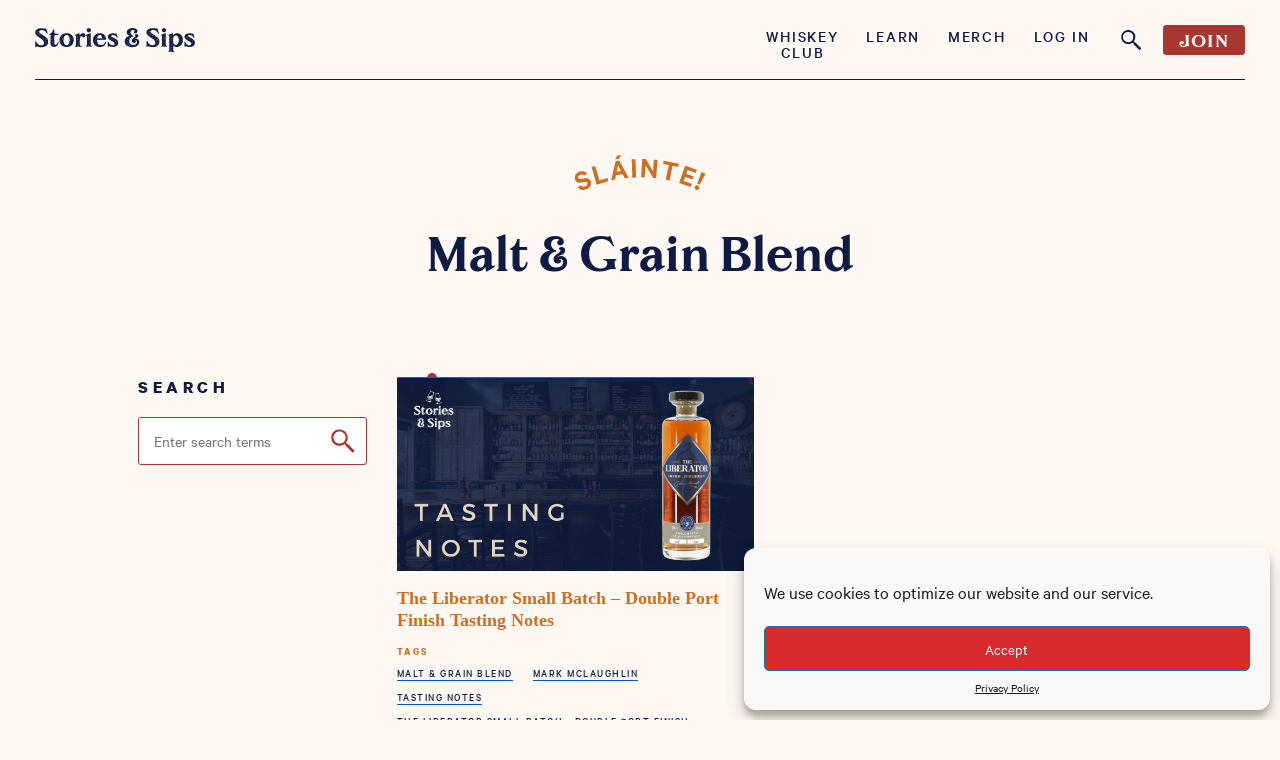

--- FILE ---
content_type: text/css
request_url: https://storiesandsips.com/wp-content/themes/storiesandsips/style.css
body_size: 16103
content:
/*!
Theme Name: Stories & Sips 2020
Theme URI: https://storiesandsips.com
Version: 1.0
*/#obfuscator{pointer-events:none}.thumbnail--promo img,.thumbnail--join img{transition:opacity .25s ease-in-out}*,*::before,*::after{box-sizing:border-box}html{font-family:sans-serif;line-height:1.15;-webkit-text-size-adjust:100%;-ms-text-size-adjust:100%;-ms-overflow-style:scrollbar;-webkit-tap-highlight-color:rgba(0,0,0,0)}@-ms-viewport{width:device-width}article,aside,figcaption,figure,footer,header,hgroup,main,nav,section{display:block}body{margin:0;font-family:-apple-system,BlinkMacSystemFont,"Segoe UI",Roboto,"Helvetica Neue",Arial,sans-serif,"Apple Color Emoji","Segoe UI Emoji","Segoe UI Symbol","Noto Color Emoji";font-size:1rem;font-weight:400;line-height:1.5;color:#212529;text-align:left;background-color:#fff}[tabindex="-1"]:focus{outline:0 !important}hr{box-sizing:content-box;height:0;overflow:visible}h1,h2,h3,h4,h5,h6{margin-top:0;margin-bottom:.5rem}p{margin-top:0;margin-bottom:1rem}abbr[title],abbr[data-original-title]{text-decoration:underline;-webkit-text-decoration:underline dotted;text-decoration:underline dotted;cursor:help;border-bottom:0}address{margin-bottom:1rem;font-style:normal;line-height:inherit}ol,ul,dl{margin-top:0;margin-bottom:1rem}ol ol,ul ul,ol ul,ul ol{margin-bottom:0}dt{font-weight:700}dd{margin-bottom:.5rem;margin-left:0}blockquote{margin:0 0 1rem}dfn{font-style:italic}b,strong{font-weight:bolder}small{font-size:80%}sub,sup{position:relative;font-size:75%;line-height:0;vertical-align:baseline}sub{bottom:-0.25em}sup{top:-0.5em}a{color:#007bff;text-decoration:none;background-color:transparent;-webkit-text-decoration-skip:objects}a:hover{color:#0056b3;text-decoration:underline}a:not([href]):not([tabindex]){color:inherit;text-decoration:none}a:not([href]):not([tabindex]):hover,a:not([href]):not([tabindex]):focus{color:inherit;text-decoration:none}a:not([href]):not([tabindex]):focus{outline:0}pre,code,kbd,samp{font-family:SFMono-Regular,Menlo,Monaco,Consolas,"Liberation Mono","Courier New",monospace;font-size:1em}pre{margin-top:0;margin-bottom:1rem;overflow:auto;-ms-overflow-style:scrollbar}figure{margin:0 0 1rem}img{vertical-align:middle;border-style:none}svg{overflow:hidden;vertical-align:middle}table{border-collapse:collapse}caption{padding-top:.75rem;padding-bottom:.75rem;color:#6c757d;text-align:left;caption-side:bottom}th{text-align:inherit}label{display:inline-block;margin-bottom:.5rem}button{border-radius:0}button:focus{outline:1px dotted;outline:5px auto -webkit-focus-ring-color}input,button,select,optgroup,textarea{margin:0;font-family:inherit;font-size:inherit;line-height:inherit}button,input{overflow:visible}button,select{text-transform:none}button,html [type=button],[type=reset],[type=submit]{-webkit-appearance:button}button::-moz-focus-inner,[type=button]::-moz-focus-inner,[type=reset]::-moz-focus-inner,[type=submit]::-moz-focus-inner{padding:0;border-style:none}input[type=radio],input[type=checkbox]{box-sizing:border-box;padding:0}input[type=date],input[type=time],input[type=datetime-local],input[type=month]{-webkit-appearance:listbox}textarea{overflow:auto;resize:vertical}fieldset{min-width:0;padding:0;margin:0;border:0}legend{display:block;width:100%;max-width:100%;padding:0;margin-bottom:.5rem;font-size:1.5rem;line-height:inherit;color:inherit;white-space:normal}progress{vertical-align:baseline}[type=number]::-webkit-inner-spin-button,[type=number]::-webkit-outer-spin-button{height:auto}[type=search]{outline-offset:-2px;-webkit-appearance:none}[type=search]::-webkit-search-cancel-button,[type=search]::-webkit-search-decoration{-webkit-appearance:none}::-webkit-file-upload-button{font:inherit;-webkit-appearance:button}output{display:inline-block}summary{display:list-item;cursor:pointer}template{display:none}[hidden]{display:none !important}@-ms-viewport{width:device-width}html{box-sizing:border-box;-ms-overflow-style:scrollbar}*,*::before,*::after{box-sizing:inherit}.container{width:100%;padding-right:15px;padding-left:15px;margin-right:auto;margin-left:auto}@media(min-width: 576px){.container{max-width:540px}}@media(min-width: 768px){.container{max-width:720px}}@media(min-width: 992px){.container{max-width:960px}}@media(min-width: 1200px){.container{max-width:1140px}}.container-fluid{width:100%;padding-right:15px;padding-left:15px;margin-right:auto;margin-left:auto}.row{display:-ms-flexbox;display:flex;-ms-flex-wrap:wrap;flex-wrap:wrap;margin-right:-15px;margin-left:-15px}.no-gutters{margin-right:0;margin-left:0}.no-gutters>.col,.no-gutters>[class*=col-]{padding-right:0;padding-left:0}.col-1,.col-2,.col-3,.col-4,.col-5,.col-6,.col-7,.col-8,.col-9,.col-10,.col-11,.col-12,.col,.col-auto,.col-sm-1,.col-sm-2,.col-sm-3,.col-sm-4,.col-sm-5,.col-sm-6,.col-sm-7,.col-sm-8,.col-sm-9,.col-sm-10,.col-sm-11,.col-sm-12,.col-sm,.col-sm-auto,.col-md-1,.col-md-2,.col-md-3,.col-md-4,.col-md-5,.col-md-6,.col-md-7,.col-md-8,.col-md-9,.col-md-10,.col-md-11,.col-md-12,.col-md,.col-md-auto,.col-lg-1,.col-lg-2,.col-lg-3,.col-lg-4,.col-lg-5,.col-lg-6,.col-lg-7,.col-lg-8,.col-lg-9,.col-lg-10,.col-lg-11,.col-lg-12,.col-lg,.col-lg-auto,.col-xl-1,.col-xl-2,.col-xl-3,.col-xl-4,.col-xl-5,.col-xl-6,.col-xl-7,.col-xl-8,.col-xl-9,.col-xl-10,.col-xl-11,.col-xl-12,.col-xl,.col-xl-auto{position:relative;width:100%;min-height:1px;padding-right:15px;padding-left:15px}.col{-ms-flex-preferred-size:0;flex-basis:0;-ms-flex-positive:1;flex-grow:1;max-width:100%}.col-auto{-ms-flex:0 0 auto;flex:0 0 auto;width:auto;max-width:none}.col-1{-ms-flex:0 0 8.333333%;flex:0 0 8.333333%;max-width:8.333333%}.col-2{-ms-flex:0 0 16.666667%;flex:0 0 16.666667%;max-width:16.666667%}.col-3{-ms-flex:0 0 25%;flex:0 0 25%;max-width:25%}.col-4{-ms-flex:0 0 33.333333%;flex:0 0 33.333333%;max-width:33.333333%}.col-5{-ms-flex:0 0 41.666667%;flex:0 0 41.666667%;max-width:41.666667%}.col-6{-ms-flex:0 0 50%;flex:0 0 50%;max-width:50%}.col-7{-ms-flex:0 0 58.333333%;flex:0 0 58.333333%;max-width:58.333333%}.col-8{-ms-flex:0 0 66.666667%;flex:0 0 66.666667%;max-width:66.666667%}.col-9{-ms-flex:0 0 75%;flex:0 0 75%;max-width:75%}.col-10{-ms-flex:0 0 83.333333%;flex:0 0 83.333333%;max-width:83.333333%}.col-11{-ms-flex:0 0 91.666667%;flex:0 0 91.666667%;max-width:91.666667%}.col-12{-ms-flex:0 0 100%;flex:0 0 100%;max-width:100%}.order-first{-ms-flex-order:-1;order:-1}.order-last{-ms-flex-order:13;order:13}.order-0{-ms-flex-order:0;order:0}.order-1{-ms-flex-order:1;order:1}.order-2{-ms-flex-order:2;order:2}.order-3{-ms-flex-order:3;order:3}.order-4{-ms-flex-order:4;order:4}.order-5{-ms-flex-order:5;order:5}.order-6{-ms-flex-order:6;order:6}.order-7{-ms-flex-order:7;order:7}.order-8{-ms-flex-order:8;order:8}.order-9{-ms-flex-order:9;order:9}.order-10{-ms-flex-order:10;order:10}.order-11{-ms-flex-order:11;order:11}.order-12{-ms-flex-order:12;order:12}.offset-1{margin-left:8.333333%}.offset-2{margin-left:16.666667%}.offset-3{margin-left:25%}.offset-4{margin-left:33.333333%}.offset-5{margin-left:41.666667%}.offset-6{margin-left:50%}.offset-7{margin-left:58.333333%}.offset-8{margin-left:66.666667%}.offset-9{margin-left:75%}.offset-10{margin-left:83.333333%}.offset-11{margin-left:91.666667%}@media(min-width: 576px){.col-sm{-ms-flex-preferred-size:0;flex-basis:0;-ms-flex-positive:1;flex-grow:1;max-width:100%}.col-sm-auto{-ms-flex:0 0 auto;flex:0 0 auto;width:auto;max-width:none}.col-sm-1{-ms-flex:0 0 8.333333%;flex:0 0 8.333333%;max-width:8.333333%}.col-sm-2{-ms-flex:0 0 16.666667%;flex:0 0 16.666667%;max-width:16.666667%}.col-sm-3{-ms-flex:0 0 25%;flex:0 0 25%;max-width:25%}.col-sm-4{-ms-flex:0 0 33.333333%;flex:0 0 33.333333%;max-width:33.333333%}.col-sm-5{-ms-flex:0 0 41.666667%;flex:0 0 41.666667%;max-width:41.666667%}.col-sm-6{-ms-flex:0 0 50%;flex:0 0 50%;max-width:50%}.col-sm-7{-ms-flex:0 0 58.333333%;flex:0 0 58.333333%;max-width:58.333333%}.col-sm-8{-ms-flex:0 0 66.666667%;flex:0 0 66.666667%;max-width:66.666667%}.col-sm-9{-ms-flex:0 0 75%;flex:0 0 75%;max-width:75%}.col-sm-10{-ms-flex:0 0 83.333333%;flex:0 0 83.333333%;max-width:83.333333%}.col-sm-11{-ms-flex:0 0 91.666667%;flex:0 0 91.666667%;max-width:91.666667%}.col-sm-12{-ms-flex:0 0 100%;flex:0 0 100%;max-width:100%}.order-sm-first{-ms-flex-order:-1;order:-1}.order-sm-last{-ms-flex-order:13;order:13}.order-sm-0{-ms-flex-order:0;order:0}.order-sm-1{-ms-flex-order:1;order:1}.order-sm-2{-ms-flex-order:2;order:2}.order-sm-3{-ms-flex-order:3;order:3}.order-sm-4{-ms-flex-order:4;order:4}.order-sm-5{-ms-flex-order:5;order:5}.order-sm-6{-ms-flex-order:6;order:6}.order-sm-7{-ms-flex-order:7;order:7}.order-sm-8{-ms-flex-order:8;order:8}.order-sm-9{-ms-flex-order:9;order:9}.order-sm-10{-ms-flex-order:10;order:10}.order-sm-11{-ms-flex-order:11;order:11}.order-sm-12{-ms-flex-order:12;order:12}.offset-sm-0{margin-left:0}.offset-sm-1{margin-left:8.333333%}.offset-sm-2{margin-left:16.666667%}.offset-sm-3{margin-left:25%}.offset-sm-4{margin-left:33.333333%}.offset-sm-5{margin-left:41.666667%}.offset-sm-6{margin-left:50%}.offset-sm-7{margin-left:58.333333%}.offset-sm-8{margin-left:66.666667%}.offset-sm-9{margin-left:75%}.offset-sm-10{margin-left:83.333333%}.offset-sm-11{margin-left:91.666667%}}@media(min-width: 768px){.col-md{-ms-flex-preferred-size:0;flex-basis:0;-ms-flex-positive:1;flex-grow:1;max-width:100%}.col-md-auto{-ms-flex:0 0 auto;flex:0 0 auto;width:auto;max-width:none}.col-md-1{-ms-flex:0 0 8.333333%;flex:0 0 8.333333%;max-width:8.333333%}.col-md-2{-ms-flex:0 0 16.666667%;flex:0 0 16.666667%;max-width:16.666667%}.col-md-3{-ms-flex:0 0 25%;flex:0 0 25%;max-width:25%}.col-md-4{-ms-flex:0 0 33.333333%;flex:0 0 33.333333%;max-width:33.333333%}.col-md-5{-ms-flex:0 0 41.666667%;flex:0 0 41.666667%;max-width:41.666667%}.col-md-6{-ms-flex:0 0 50%;flex:0 0 50%;max-width:50%}.col-md-7{-ms-flex:0 0 58.333333%;flex:0 0 58.333333%;max-width:58.333333%}.col-md-8{-ms-flex:0 0 66.666667%;flex:0 0 66.666667%;max-width:66.666667%}.col-md-9{-ms-flex:0 0 75%;flex:0 0 75%;max-width:75%}.col-md-10{-ms-flex:0 0 83.333333%;flex:0 0 83.333333%;max-width:83.333333%}.col-md-11{-ms-flex:0 0 91.666667%;flex:0 0 91.666667%;max-width:91.666667%}.col-md-12{-ms-flex:0 0 100%;flex:0 0 100%;max-width:100%}.order-md-first{-ms-flex-order:-1;order:-1}.order-md-last{-ms-flex-order:13;order:13}.order-md-0{-ms-flex-order:0;order:0}.order-md-1{-ms-flex-order:1;order:1}.order-md-2{-ms-flex-order:2;order:2}.order-md-3{-ms-flex-order:3;order:3}.order-md-4{-ms-flex-order:4;order:4}.order-md-5{-ms-flex-order:5;order:5}.order-md-6{-ms-flex-order:6;order:6}.order-md-7{-ms-flex-order:7;order:7}.order-md-8{-ms-flex-order:8;order:8}.order-md-9{-ms-flex-order:9;order:9}.order-md-10{-ms-flex-order:10;order:10}.order-md-11{-ms-flex-order:11;order:11}.order-md-12{-ms-flex-order:12;order:12}.offset-md-0{margin-left:0}.offset-md-1{margin-left:8.333333%}.offset-md-2{margin-left:16.666667%}.offset-md-3{margin-left:25%}.offset-md-4{margin-left:33.333333%}.offset-md-5{margin-left:41.666667%}.offset-md-6{margin-left:50%}.offset-md-7{margin-left:58.333333%}.offset-md-8{margin-left:66.666667%}.offset-md-9{margin-left:75%}.offset-md-10{margin-left:83.333333%}.offset-md-11{margin-left:91.666667%}}@media(min-width: 992px){.col-lg{-ms-flex-preferred-size:0;flex-basis:0;-ms-flex-positive:1;flex-grow:1;max-width:100%}.col-lg-auto{-ms-flex:0 0 auto;flex:0 0 auto;width:auto;max-width:none}.col-lg-1{-ms-flex:0 0 8.333333%;flex:0 0 8.333333%;max-width:8.333333%}.col-lg-2{-ms-flex:0 0 16.666667%;flex:0 0 16.666667%;max-width:16.666667%}.col-lg-3{-ms-flex:0 0 25%;flex:0 0 25%;max-width:25%}.col-lg-4{-ms-flex:0 0 33.333333%;flex:0 0 33.333333%;max-width:33.333333%}.col-lg-5{-ms-flex:0 0 41.666667%;flex:0 0 41.666667%;max-width:41.666667%}.col-lg-6{-ms-flex:0 0 50%;flex:0 0 50%;max-width:50%}.col-lg-7{-ms-flex:0 0 58.333333%;flex:0 0 58.333333%;max-width:58.333333%}.col-lg-8{-ms-flex:0 0 66.666667%;flex:0 0 66.666667%;max-width:66.666667%}.col-lg-9{-ms-flex:0 0 75%;flex:0 0 75%;max-width:75%}.col-lg-10{-ms-flex:0 0 83.333333%;flex:0 0 83.333333%;max-width:83.333333%}.col-lg-11{-ms-flex:0 0 91.666667%;flex:0 0 91.666667%;max-width:91.666667%}.col-lg-12{-ms-flex:0 0 100%;flex:0 0 100%;max-width:100%}.order-lg-first{-ms-flex-order:-1;order:-1}.order-lg-last{-ms-flex-order:13;order:13}.order-lg-0{-ms-flex-order:0;order:0}.order-lg-1{-ms-flex-order:1;order:1}.order-lg-2{-ms-flex-order:2;order:2}.order-lg-3{-ms-flex-order:3;order:3}.order-lg-4{-ms-flex-order:4;order:4}.order-lg-5{-ms-flex-order:5;order:5}.order-lg-6{-ms-flex-order:6;order:6}.order-lg-7{-ms-flex-order:7;order:7}.order-lg-8{-ms-flex-order:8;order:8}.order-lg-9{-ms-flex-order:9;order:9}.order-lg-10{-ms-flex-order:10;order:10}.order-lg-11{-ms-flex-order:11;order:11}.order-lg-12{-ms-flex-order:12;order:12}.offset-lg-0{margin-left:0}.offset-lg-1{margin-left:8.333333%}.offset-lg-2{margin-left:16.666667%}.offset-lg-3{margin-left:25%}.offset-lg-4{margin-left:33.333333%}.offset-lg-5{margin-left:41.666667%}.offset-lg-6{margin-left:50%}.offset-lg-7{margin-left:58.333333%}.offset-lg-8{margin-left:66.666667%}.offset-lg-9{margin-left:75%}.offset-lg-10{margin-left:83.333333%}.offset-lg-11{margin-left:91.666667%}}@media(min-width: 1200px){.col-xl{-ms-flex-preferred-size:0;flex-basis:0;-ms-flex-positive:1;flex-grow:1;max-width:100%}.col-xl-auto{-ms-flex:0 0 auto;flex:0 0 auto;width:auto;max-width:none}.col-xl-1{-ms-flex:0 0 8.333333%;flex:0 0 8.333333%;max-width:8.333333%}.col-xl-2{-ms-flex:0 0 16.666667%;flex:0 0 16.666667%;max-width:16.666667%}.col-xl-3{-ms-flex:0 0 25%;flex:0 0 25%;max-width:25%}.col-xl-4{-ms-flex:0 0 33.333333%;flex:0 0 33.333333%;max-width:33.333333%}.col-xl-5{-ms-flex:0 0 41.666667%;flex:0 0 41.666667%;max-width:41.666667%}.col-xl-6{-ms-flex:0 0 50%;flex:0 0 50%;max-width:50%}.col-xl-7{-ms-flex:0 0 58.333333%;flex:0 0 58.333333%;max-width:58.333333%}.col-xl-8{-ms-flex:0 0 66.666667%;flex:0 0 66.666667%;max-width:66.666667%}.col-xl-9{-ms-flex:0 0 75%;flex:0 0 75%;max-width:75%}.col-xl-10{-ms-flex:0 0 83.333333%;flex:0 0 83.333333%;max-width:83.333333%}.col-xl-11{-ms-flex:0 0 91.666667%;flex:0 0 91.666667%;max-width:91.666667%}.col-xl-12{-ms-flex:0 0 100%;flex:0 0 100%;max-width:100%}.order-xl-first{-ms-flex-order:-1;order:-1}.order-xl-last{-ms-flex-order:13;order:13}.order-xl-0{-ms-flex-order:0;order:0}.order-xl-1{-ms-flex-order:1;order:1}.order-xl-2{-ms-flex-order:2;order:2}.order-xl-3{-ms-flex-order:3;order:3}.order-xl-4{-ms-flex-order:4;order:4}.order-xl-5{-ms-flex-order:5;order:5}.order-xl-6{-ms-flex-order:6;order:6}.order-xl-7{-ms-flex-order:7;order:7}.order-xl-8{-ms-flex-order:8;order:8}.order-xl-9{-ms-flex-order:9;order:9}.order-xl-10{-ms-flex-order:10;order:10}.order-xl-11{-ms-flex-order:11;order:11}.order-xl-12{-ms-flex-order:12;order:12}.offset-xl-0{margin-left:0}.offset-xl-1{margin-left:8.333333%}.offset-xl-2{margin-left:16.666667%}.offset-xl-3{margin-left:25%}.offset-xl-4{margin-left:33.333333%}.offset-xl-5{margin-left:41.666667%}.offset-xl-6{margin-left:50%}.offset-xl-7{margin-left:58.333333%}.offset-xl-8{margin-left:66.666667%}.offset-xl-9{margin-left:75%}.offset-xl-10{margin-left:83.333333%}.offset-xl-11{margin-left:91.666667%}}.d-none{display:none !important}.d-inline{display:inline !important}.d-inline-block{display:inline-block !important}.d-block{display:block !important}.d-table{display:table !important}.d-table-row{display:table-row !important}.d-table-cell{display:table-cell !important}.d-flex,.upcoming-event,.kicker span{display:-ms-flexbox !important;display:flex !important}.d-inline-flex{display:-ms-inline-flexbox !important;display:inline-flex !important}@media(min-width: 576px){.d-sm-none{display:none !important}.d-sm-inline{display:inline !important}.d-sm-inline-block{display:inline-block !important}.d-sm-block{display:block !important}.d-sm-table{display:table !important}.d-sm-table-row{display:table-row !important}.d-sm-table-cell{display:table-cell !important}.d-sm-flex{display:-ms-flexbox !important;display:flex !important}.d-sm-inline-flex{display:-ms-inline-flexbox !important;display:inline-flex !important}}@media(min-width: 768px){.d-md-none{display:none !important}.d-md-inline{display:inline !important}.d-md-inline-block{display:inline-block !important}.d-md-block{display:block !important}.d-md-table{display:table !important}.d-md-table-row{display:table-row !important}.d-md-table-cell{display:table-cell !important}.d-md-flex{display:-ms-flexbox !important;display:flex !important}.d-md-inline-flex{display:-ms-inline-flexbox !important;display:inline-flex !important}}@media(min-width: 992px){.d-lg-none{display:none !important}.d-lg-inline{display:inline !important}.d-lg-inline-block{display:inline-block !important}.d-lg-block{display:block !important}.d-lg-table{display:table !important}.d-lg-table-row{display:table-row !important}.d-lg-table-cell{display:table-cell !important}.d-lg-flex{display:-ms-flexbox !important;display:flex !important}.d-lg-inline-flex{display:-ms-inline-flexbox !important;display:inline-flex !important}}@media(min-width: 1200px){.d-xl-none{display:none !important}.d-xl-inline{display:inline !important}.d-xl-inline-block{display:inline-block !important}.d-xl-block{display:block !important}.d-xl-table{display:table !important}.d-xl-table-row{display:table-row !important}.d-xl-table-cell{display:table-cell !important}.d-xl-flex{display:-ms-flexbox !important;display:flex !important}.d-xl-inline-flex{display:-ms-inline-flexbox !important;display:inline-flex !important}}@media print{.d-print-none{display:none !important}.d-print-inline{display:inline !important}.d-print-inline-block{display:inline-block !important}.d-print-block{display:block !important}.d-print-table{display:table !important}.d-print-table-row{display:table-row !important}.d-print-table-cell{display:table-cell !important}.d-print-flex{display:-ms-flexbox !important;display:flex !important}.d-print-inline-flex{display:-ms-inline-flexbox !important;display:inline-flex !important}}.flex-row{-ms-flex-direction:row !important;flex-direction:row !important}.flex-column,.upcoming-event{-ms-flex-direction:column !important;flex-direction:column !important}.flex-row-reverse{-ms-flex-direction:row-reverse !important;flex-direction:row-reverse !important}.flex-column-reverse{-ms-flex-direction:column-reverse !important;flex-direction:column-reverse !important}.flex-wrap{-ms-flex-wrap:wrap !important;flex-wrap:wrap !important}.flex-nowrap{-ms-flex-wrap:nowrap !important;flex-wrap:nowrap !important}.flex-wrap-reverse{-ms-flex-wrap:wrap-reverse !important;flex-wrap:wrap-reverse !important}.flex-fill{-ms-flex:1 1 auto !important;flex:1 1 auto !important}.flex-grow-0{-ms-flex-positive:0 !important;flex-grow:0 !important}.flex-grow-1{-ms-flex-positive:1 !important;flex-grow:1 !important}.flex-shrink-0{-ms-flex-negative:0 !important;flex-shrink:0 !important}.flex-shrink-1{-ms-flex-negative:1 !important;flex-shrink:1 !important}.justify-content-start{-ms-flex-pack:start !important;justify-content:flex-start !important}.justify-content-end{-ms-flex-pack:end !important;justify-content:flex-end !important}.justify-content-center,.kicker span{-ms-flex-pack:center !important;justify-content:center !important}.justify-content-between{-ms-flex-pack:justify !important;justify-content:space-between !important}.justify-content-around{-ms-flex-pack:distribute !important;justify-content:space-around !important}.align-items-start{-ms-flex-align:start !important;align-items:flex-start !important}.align-items-end{-ms-flex-align:end !important;align-items:flex-end !important}.align-items-center{-ms-flex-align:center !important;align-items:center !important}.align-items-baseline{-ms-flex-align:baseline !important;align-items:baseline !important}.align-items-stretch,.upcoming-event{-ms-flex-align:stretch !important;align-items:stretch !important}.align-content-start{-ms-flex-line-pack:start !important;align-content:flex-start !important}.align-content-end{-ms-flex-line-pack:end !important;align-content:flex-end !important}.align-content-center{-ms-flex-line-pack:center !important;align-content:center !important}.align-content-between{-ms-flex-line-pack:justify !important;align-content:space-between !important}.align-content-around{-ms-flex-line-pack:distribute !important;align-content:space-around !important}.align-content-stretch{-ms-flex-line-pack:stretch !important;align-content:stretch !important}.align-self-auto{-ms-flex-item-align:auto !important;align-self:auto !important}.align-self-start{-ms-flex-item-align:start !important;align-self:flex-start !important}.align-self-end{-ms-flex-item-align:end !important;align-self:flex-end !important}.align-self-center{-ms-flex-item-align:center !important;align-self:center !important}.align-self-baseline{-ms-flex-item-align:baseline !important;align-self:baseline !important}.align-self-stretch{-ms-flex-item-align:stretch !important;align-self:stretch !important}@media(min-width: 576px){.flex-sm-row{-ms-flex-direction:row !important;flex-direction:row !important}.flex-sm-column{-ms-flex-direction:column !important;flex-direction:column !important}.flex-sm-row-reverse{-ms-flex-direction:row-reverse !important;flex-direction:row-reverse !important}.flex-sm-column-reverse{-ms-flex-direction:column-reverse !important;flex-direction:column-reverse !important}.flex-sm-wrap{-ms-flex-wrap:wrap !important;flex-wrap:wrap !important}.flex-sm-nowrap{-ms-flex-wrap:nowrap !important;flex-wrap:nowrap !important}.flex-sm-wrap-reverse{-ms-flex-wrap:wrap-reverse !important;flex-wrap:wrap-reverse !important}.flex-sm-fill{-ms-flex:1 1 auto !important;flex:1 1 auto !important}.flex-sm-grow-0{-ms-flex-positive:0 !important;flex-grow:0 !important}.flex-sm-grow-1{-ms-flex-positive:1 !important;flex-grow:1 !important}.flex-sm-shrink-0{-ms-flex-negative:0 !important;flex-shrink:0 !important}.flex-sm-shrink-1{-ms-flex-negative:1 !important;flex-shrink:1 !important}.justify-content-sm-start{-ms-flex-pack:start !important;justify-content:flex-start !important}.justify-content-sm-end{-ms-flex-pack:end !important;justify-content:flex-end !important}.justify-content-sm-center{-ms-flex-pack:center !important;justify-content:center !important}.justify-content-sm-between{-ms-flex-pack:justify !important;justify-content:space-between !important}.justify-content-sm-around{-ms-flex-pack:distribute !important;justify-content:space-around !important}.align-items-sm-start{-ms-flex-align:start !important;align-items:flex-start !important}.align-items-sm-end{-ms-flex-align:end !important;align-items:flex-end !important}.align-items-sm-center{-ms-flex-align:center !important;align-items:center !important}.align-items-sm-baseline{-ms-flex-align:baseline !important;align-items:baseline !important}.align-items-sm-stretch{-ms-flex-align:stretch !important;align-items:stretch !important}.align-content-sm-start{-ms-flex-line-pack:start !important;align-content:flex-start !important}.align-content-sm-end{-ms-flex-line-pack:end !important;align-content:flex-end !important}.align-content-sm-center{-ms-flex-line-pack:center !important;align-content:center !important}.align-content-sm-between{-ms-flex-line-pack:justify !important;align-content:space-between !important}.align-content-sm-around{-ms-flex-line-pack:distribute !important;align-content:space-around !important}.align-content-sm-stretch{-ms-flex-line-pack:stretch !important;align-content:stretch !important}.align-self-sm-auto{-ms-flex-item-align:auto !important;align-self:auto !important}.align-self-sm-start{-ms-flex-item-align:start !important;align-self:flex-start !important}.align-self-sm-end{-ms-flex-item-align:end !important;align-self:flex-end !important}.align-self-sm-center{-ms-flex-item-align:center !important;align-self:center !important}.align-self-sm-baseline{-ms-flex-item-align:baseline !important;align-self:baseline !important}.align-self-sm-stretch{-ms-flex-item-align:stretch !important;align-self:stretch !important}}@media(min-width: 768px){.flex-md-row{-ms-flex-direction:row !important;flex-direction:row !important}.flex-md-column{-ms-flex-direction:column !important;flex-direction:column !important}.flex-md-row-reverse{-ms-flex-direction:row-reverse !important;flex-direction:row-reverse !important}.flex-md-column-reverse{-ms-flex-direction:column-reverse !important;flex-direction:column-reverse !important}.flex-md-wrap{-ms-flex-wrap:wrap !important;flex-wrap:wrap !important}.flex-md-nowrap{-ms-flex-wrap:nowrap !important;flex-wrap:nowrap !important}.flex-md-wrap-reverse{-ms-flex-wrap:wrap-reverse !important;flex-wrap:wrap-reverse !important}.flex-md-fill{-ms-flex:1 1 auto !important;flex:1 1 auto !important}.flex-md-grow-0{-ms-flex-positive:0 !important;flex-grow:0 !important}.flex-md-grow-1{-ms-flex-positive:1 !important;flex-grow:1 !important}.flex-md-shrink-0{-ms-flex-negative:0 !important;flex-shrink:0 !important}.flex-md-shrink-1{-ms-flex-negative:1 !important;flex-shrink:1 !important}.justify-content-md-start{-ms-flex-pack:start !important;justify-content:flex-start !important}.justify-content-md-end{-ms-flex-pack:end !important;justify-content:flex-end !important}.justify-content-md-center{-ms-flex-pack:center !important;justify-content:center !important}.justify-content-md-between{-ms-flex-pack:justify !important;justify-content:space-between !important}.justify-content-md-around{-ms-flex-pack:distribute !important;justify-content:space-around !important}.align-items-md-start{-ms-flex-align:start !important;align-items:flex-start !important}.align-items-md-end{-ms-flex-align:end !important;align-items:flex-end !important}.align-items-md-center{-ms-flex-align:center !important;align-items:center !important}.align-items-md-baseline{-ms-flex-align:baseline !important;align-items:baseline !important}.align-items-md-stretch{-ms-flex-align:stretch !important;align-items:stretch !important}.align-content-md-start{-ms-flex-line-pack:start !important;align-content:flex-start !important}.align-content-md-end{-ms-flex-line-pack:end !important;align-content:flex-end !important}.align-content-md-center{-ms-flex-line-pack:center !important;align-content:center !important}.align-content-md-between{-ms-flex-line-pack:justify !important;align-content:space-between !important}.align-content-md-around{-ms-flex-line-pack:distribute !important;align-content:space-around !important}.align-content-md-stretch{-ms-flex-line-pack:stretch !important;align-content:stretch !important}.align-self-md-auto{-ms-flex-item-align:auto !important;align-self:auto !important}.align-self-md-start{-ms-flex-item-align:start !important;align-self:flex-start !important}.align-self-md-end{-ms-flex-item-align:end !important;align-self:flex-end !important}.align-self-md-center{-ms-flex-item-align:center !important;align-self:center !important}.align-self-md-baseline{-ms-flex-item-align:baseline !important;align-self:baseline !important}.align-self-md-stretch{-ms-flex-item-align:stretch !important;align-self:stretch !important}}@media(min-width: 992px){.flex-lg-row{-ms-flex-direction:row !important;flex-direction:row !important}.flex-lg-column{-ms-flex-direction:column !important;flex-direction:column !important}.flex-lg-row-reverse{-ms-flex-direction:row-reverse !important;flex-direction:row-reverse !important}.flex-lg-column-reverse{-ms-flex-direction:column-reverse !important;flex-direction:column-reverse !important}.flex-lg-wrap{-ms-flex-wrap:wrap !important;flex-wrap:wrap !important}.flex-lg-nowrap{-ms-flex-wrap:nowrap !important;flex-wrap:nowrap !important}.flex-lg-wrap-reverse{-ms-flex-wrap:wrap-reverse !important;flex-wrap:wrap-reverse !important}.flex-lg-fill{-ms-flex:1 1 auto !important;flex:1 1 auto !important}.flex-lg-grow-0{-ms-flex-positive:0 !important;flex-grow:0 !important}.flex-lg-grow-1{-ms-flex-positive:1 !important;flex-grow:1 !important}.flex-lg-shrink-0{-ms-flex-negative:0 !important;flex-shrink:0 !important}.flex-lg-shrink-1{-ms-flex-negative:1 !important;flex-shrink:1 !important}.justify-content-lg-start{-ms-flex-pack:start !important;justify-content:flex-start !important}.justify-content-lg-end{-ms-flex-pack:end !important;justify-content:flex-end !important}.justify-content-lg-center{-ms-flex-pack:center !important;justify-content:center !important}.justify-content-lg-between{-ms-flex-pack:justify !important;justify-content:space-between !important}.justify-content-lg-around{-ms-flex-pack:distribute !important;justify-content:space-around !important}.align-items-lg-start{-ms-flex-align:start !important;align-items:flex-start !important}.align-items-lg-end{-ms-flex-align:end !important;align-items:flex-end !important}.align-items-lg-center{-ms-flex-align:center !important;align-items:center !important}.align-items-lg-baseline{-ms-flex-align:baseline !important;align-items:baseline !important}.align-items-lg-stretch{-ms-flex-align:stretch !important;align-items:stretch !important}.align-content-lg-start{-ms-flex-line-pack:start !important;align-content:flex-start !important}.align-content-lg-end{-ms-flex-line-pack:end !important;align-content:flex-end !important}.align-content-lg-center{-ms-flex-line-pack:center !important;align-content:center !important}.align-content-lg-between{-ms-flex-line-pack:justify !important;align-content:space-between !important}.align-content-lg-around{-ms-flex-line-pack:distribute !important;align-content:space-around !important}.align-content-lg-stretch{-ms-flex-line-pack:stretch !important;align-content:stretch !important}.align-self-lg-auto{-ms-flex-item-align:auto !important;align-self:auto !important}.align-self-lg-start{-ms-flex-item-align:start !important;align-self:flex-start !important}.align-self-lg-end{-ms-flex-item-align:end !important;align-self:flex-end !important}.align-self-lg-center{-ms-flex-item-align:center !important;align-self:center !important}.align-self-lg-baseline{-ms-flex-item-align:baseline !important;align-self:baseline !important}.align-self-lg-stretch{-ms-flex-item-align:stretch !important;align-self:stretch !important}}@media(min-width: 1200px){.flex-xl-row{-ms-flex-direction:row !important;flex-direction:row !important}.flex-xl-column{-ms-flex-direction:column !important;flex-direction:column !important}.flex-xl-row-reverse{-ms-flex-direction:row-reverse !important;flex-direction:row-reverse !important}.flex-xl-column-reverse{-ms-flex-direction:column-reverse !important;flex-direction:column-reverse !important}.flex-xl-wrap{-ms-flex-wrap:wrap !important;flex-wrap:wrap !important}.flex-xl-nowrap{-ms-flex-wrap:nowrap !important;flex-wrap:nowrap !important}.flex-xl-wrap-reverse{-ms-flex-wrap:wrap-reverse !important;flex-wrap:wrap-reverse !important}.flex-xl-fill{-ms-flex:1 1 auto !important;flex:1 1 auto !important}.flex-xl-grow-0{-ms-flex-positive:0 !important;flex-grow:0 !important}.flex-xl-grow-1{-ms-flex-positive:1 !important;flex-grow:1 !important}.flex-xl-shrink-0{-ms-flex-negative:0 !important;flex-shrink:0 !important}.flex-xl-shrink-1{-ms-flex-negative:1 !important;flex-shrink:1 !important}.justify-content-xl-start{-ms-flex-pack:start !important;justify-content:flex-start !important}.justify-content-xl-end{-ms-flex-pack:end !important;justify-content:flex-end !important}.justify-content-xl-center{-ms-flex-pack:center !important;justify-content:center !important}.justify-content-xl-between{-ms-flex-pack:justify !important;justify-content:space-between !important}.justify-content-xl-around{-ms-flex-pack:distribute !important;justify-content:space-around !important}.align-items-xl-start{-ms-flex-align:start !important;align-items:flex-start !important}.align-items-xl-end{-ms-flex-align:end !important;align-items:flex-end !important}.align-items-xl-center{-ms-flex-align:center !important;align-items:center !important}.align-items-xl-baseline{-ms-flex-align:baseline !important;align-items:baseline !important}.align-items-xl-stretch{-ms-flex-align:stretch !important;align-items:stretch !important}.align-content-xl-start{-ms-flex-line-pack:start !important;align-content:flex-start !important}.align-content-xl-end{-ms-flex-line-pack:end !important;align-content:flex-end !important}.align-content-xl-center{-ms-flex-line-pack:center !important;align-content:center !important}.align-content-xl-between{-ms-flex-line-pack:justify !important;align-content:space-between !important}.align-content-xl-around{-ms-flex-line-pack:distribute !important;align-content:space-around !important}.align-content-xl-stretch{-ms-flex-line-pack:stretch !important;align-content:stretch !important}.align-self-xl-auto{-ms-flex-item-align:auto !important;align-self:auto !important}.align-self-xl-start{-ms-flex-item-align:start !important;align-self:flex-start !important}.align-self-xl-end{-ms-flex-item-align:end !important;align-self:flex-end !important}.align-self-xl-center{-ms-flex-item-align:center !important;align-self:center !important}.align-self-xl-baseline{-ms-flex-item-align:baseline !important;align-self:baseline !important}.align-self-xl-stretch{-ms-flex-item-align:stretch !important;align-self:stretch !important}}.d-none{display:none !important}.d-inline{display:inline !important}.d-inline-block{display:inline-block !important}.d-block{display:block !important}.d-table{display:table !important}.d-table-row{display:table-row !important}.d-table-cell{display:table-cell !important}.d-flex,.upcoming-event,.kicker span{display:-ms-flexbox !important;display:flex !important}.d-inline-flex{display:-ms-inline-flexbox !important;display:inline-flex !important}@media(min-width: 576px){.d-sm-none{display:none !important}.d-sm-inline{display:inline !important}.d-sm-inline-block{display:inline-block !important}.d-sm-block{display:block !important}.d-sm-table{display:table !important}.d-sm-table-row{display:table-row !important}.d-sm-table-cell{display:table-cell !important}.d-sm-flex{display:-ms-flexbox !important;display:flex !important}.d-sm-inline-flex{display:-ms-inline-flexbox !important;display:inline-flex !important}}@media(min-width: 768px){.d-md-none{display:none !important}.d-md-inline{display:inline !important}.d-md-inline-block{display:inline-block !important}.d-md-block{display:block !important}.d-md-table{display:table !important}.d-md-table-row{display:table-row !important}.d-md-table-cell{display:table-cell !important}.d-md-flex{display:-ms-flexbox !important;display:flex !important}.d-md-inline-flex{display:-ms-inline-flexbox !important;display:inline-flex !important}}@media(min-width: 992px){.d-lg-none{display:none !important}.d-lg-inline{display:inline !important}.d-lg-inline-block{display:inline-block !important}.d-lg-block{display:block !important}.d-lg-table{display:table !important}.d-lg-table-row{display:table-row !important}.d-lg-table-cell{display:table-cell !important}.d-lg-flex{display:-ms-flexbox !important;display:flex !important}.d-lg-inline-flex{display:-ms-inline-flexbox !important;display:inline-flex !important}}@media(min-width: 1200px){.d-xl-none{display:none !important}.d-xl-inline{display:inline !important}.d-xl-inline-block{display:inline-block !important}.d-xl-block{display:block !important}.d-xl-table{display:table !important}.d-xl-table-row{display:table-row !important}.d-xl-table-cell{display:table-cell !important}.d-xl-flex{display:-ms-flexbox !important;display:flex !important}.d-xl-inline-flex{display:-ms-inline-flexbox !important;display:inline-flex !important}}@media print{.d-print-none{display:none !important}.d-print-inline{display:inline !important}.d-print-inline-block{display:inline-block !important}.d-print-block{display:block !important}.d-print-table{display:table !important}.d-print-table-row{display:table-row !important}.d-print-table-cell{display:table-cell !important}.d-print-flex{display:-ms-flexbox !important;display:flex !important}.d-print-inline-flex{display:-ms-inline-flexbox !important;display:inline-flex !important}}.edit{background-color:#000;background-position:50% 50%;background-repeat:no-repeat;background-size:contain;cursor:pointer;display:block;padding:0;right:0;z-index:99999}.edit:hover{background-color:gray}.edit--home{background-image:url("[data-uri]");height:48px;margin:-72px 0 0 0;position:fixed;top:50%;width:48px}.edit--page{background-image:url("[data-uri]");height:48px;margin:-24px 0 0 0;position:fixed;top:50%;width:48px}.edit--unit{background-image:url("[data-uri]");height:24px;margin:0;position:absolute;top:0;width:24px}#breakpoint{background-color:#000;border-radius:8px 8px 0px 0px;-moz-border-radius:8px 8px 0px 0px;-webkit-border-radius:8px 8px 0px 0px;bottom:0;color:#fff;display:inline-block;font-family:"Andale Mono",AndaleMono,monospace;font-size:12px;letter-spacing:1px;line-height:1;margin-right:-50px;padding:5px;position:fixed;right:50%;text-align:center;width:100px;z-index:99999}.template{border-radius:0px 8px 0px 0px;-moz-border-radius:0px 8px 0px 0px;-webkit-border-radius:0px 8px 0px 0px;bottom:0;color:#fff;display:inline-block;font-family:"Andale Mono",AndaleMono,monospace;font-size:12px;letter-spacing:1px;line-height:1;padding:4px 8px;left:0;text-align:center;text-transform:uppercase;width:auto;z-index:9999}.template--page{background-color:#000;position:fixed}.template--unit{background:rgba(0,0,0,.6);border-radius:0px 0px 8px 0px;-moz-border-radius:0px 0px 8px 0px;-webkit-border-radius:0px 0px 8px 0px;bottom:auto;position:absolute;top:0}#debug{background-color:#eee;color:#0f1b42;font-size:14px;padding:30px;white-space:pre-wrap}#debug span{font-weight:bold}@font-face{font-family:"brick-text-black-pro";src:url("./fonts/brick-text-black-pro.eot");src:url("./fonts/brick-text-black-pro.eot?#iefix") format("embedded-opentype"),url("./fonts/brick-text-black-pro.woff2") format("woff2"),url("./fonts/brick-text-black-pro.woff") format("woff"),url("./fonts/brick-text-black-pro.ttf") format("truetype");font-weight:normal;font-style:normal}@font-face{font-family:"brick-text-medium-pro";src:url("./fonts/brick-text-medium-pro.eot");src:url("./fonts/brick-text-medium-pro.eot?#iefix") format("embedded-opentype"),url("./fonts/brick-text-medium-pro.woff2") format("woff2"),url("./fonts/brick-text-medium-pro.woff") format("woff"),url("./fonts/brick-text-medium-pro.ttf") format("truetype");font-weight:normal;font-style:normal}@font-face{font-family:"brick-text-regular-pro";src:url("./fonts/brick-text-regular-pro.eot");src:url("./fonts/brick-text-regular-pro.eot?#iefix") format("embedded-opentype"),url("./fonts/brick-text-regular-pro.woff2") format("woff2"),url("./fonts/brick-text-regular-pro.woff") format("woff"),url("./fonts/brick-text-regular-pro.ttf") format("truetype");font-weight:normal;font-style:normal}@font-face{font-family:"calibre-web-bold";src:url("./fonts/calibre-web-bold.eot");src:url("./fonts/calibre-web-bold.eot?#iefix") format("embedded-opentype"),url("./fonts/calibre-web-bold.woff2") format("woff2"),url("./fonts/calibre-web-bold.woff") format("woff");font-weight:normal;font-style:normal}@font-face{font-family:"calibre-web-medium";src:url("./fonts/calibre-web-medium.eot");src:url("./fonts/calibre-web-medium.eot?#iefix") format("embedded-opentype"),url("./fonts/calibre-web-medium.woff2") format("woff2"),url("./fonts/calibre-web-medium.woff") format("woff");font-weight:normal;font-style:normal}@font-face{font-family:"calibre-web-medium-italic";src:url("./fonts/calibre-web-medium-italic.eot");src:url("./fonts/calibre-web-medium-italic.eot?#iefix") format("embedded-opentype"),url("./fonts/calibre-web-medium-italic.woff2") format("woff2"),url("./fonts/calibre-web-medium-italic.woff") format("woff");font-weight:normal;font-style:normal}@font-face{font-family:"calibre-web-regular";src:url("./fonts/calibre-web-regular.eot");src:url("./fonts/calibre-web-regular.eot?#iefix") format("embedded-opentype"),url("./fonts/calibre-web-regular.woff2") format("woff2"),url("./fonts/calibre-web-regular.woff") format("woff");font-weight:normal;font-style:normal}@font-face{font-family:"calibre-web-regular-italic";src:url("./fonts/calibre-web-regular-italic.eot");src:url("./fonts/calibre-web-regular-italic.eot?#iefix") format("embedded-opentype"),url("./fonts/calibre-web-regular-italic.woff2") format("woff2"),url("./fonts/calibre-web-regular-italic.woff") format("woff");font-weight:normal;font-style:normal}.screen-reader-text{border:0;clip:rect(1px, 1px, 1px, 1px);clip-path:inset(50%);height:1px;margin:-1px;overflow:hidden;padding:0;position:absolute;width:1px;word-wrap:normal !important}.screen-reader-text:focus{background-color:#eee;clip:auto !important;clip-path:none;color:#444;display:block;font-size:1em;height:auto;left:5px;line-height:normal;padding:15px 23px 14px;text-decoration:none;top:5px;width:auto;z-index:100000}#nav{display:none}@media(min-width: 992px){#nav{display:block !important}}#header .menu-primary-container{margin:0;padding:0;width:100%;z-index:100}#header .primary-menu{margin:0;padding:0;width:100%}#header .primary-menu ul{display:block;list-style-type:none;margin:0;padding:0;position:relative;width:100%}#header .primary-menu li{display:inline-block;margin:0;padding:0;position:relative}#header .primary-menu li a{font-family:"calibre-web-medium";font-weight:normal;font-style:normal;align-items:center;background-color:#fdf8f3;display:flex;font-size:1rem;height:40px;justify-content:center;letter-spacing:1.71px;line-height:1;margin:0;padding:0 12px;position:relative;text-align:center;text-transform:uppercase}#header .primary-menu li a:link,#header .primary-menu li a:visited,#header .primary-menu li a:focus{color:#0f1b42;text-decoration:none}#header .primary-menu li a:hover,#header .primary-menu li a:active{color:#a83731;text-decoration:none}#header .primary-menu li ul{background-color:#fdf8f3;border-top:1px solid #0f1b42;display:none;left:50%;position:absolute;top:40px;transform:translate(-50%);width:200px}#header .primary-menu li:hover ul{display:block}#header .primary-menu li li{border-bottom:1px solid #0f1b42;border-left:1px solid #0f1b42;border-right:1px solid #0f1b42;display:block;margin:0;padding:0;position:relative}#header .primary-menu li li a{font-family:"calibre-web-medium";font-weight:normal;font-style:normal;align-items:center;background-color:#fdf8f3;display:flex;font-size:1rem;height:auto;justify-content:center;letter-spacing:1.71px;line-height:1;margin:0;min-height:40px;padding:5px 15px;position:relative;text-align:center;text-transform:uppercase}#header .primary-menu li.current-menu-ancestor>a,#header .primary-menu li.current-menu-item>a{color:#a83731}html{-webkit-font-smoothing:antialiased;margin:0;padding:0;position:relative}body{font-family:"calibre-web-regular";font-weight:normal;font-style:normal;background-color:#fdf8f3;color:#0f1b42;line-height:1.2}body.no-scroll{overflow-y:hidden;width:100%;height:100%}main{padding:0}a:link,a:visited,a:focus{color:#ca6f24;text-decoration:underline}a:hover,a:active{color:#0058b5;text-decoration:underline}.body,.textwidget{font-size:18px;font-size:1.125rem}h1,h2,h3,h4,h5,h6,.h1,.h2,.h3,.h4,.h5,.h6{margin:0;position:relative}h1{font-family:"brick-text-medium-pro";font-weight:normal;font-style:normal;font-size:48px;font-size:3rem;line-height:1.15}h2,.h2{font-family:"brick-text-medium-pro";font-weight:normal;font-style:normal;font-size:26px;font-size:1.625rem;line-height:1.15;margin-bottom:.8em}h3{font-family:"brick-text-medium-pro";font-weight:normal;font-style:normal;font-size:21px;font-size:1.3125rem;line-height:1.15;margin-bottom:1rem}@media(min-width: 768px){h3{font-size:26px;font-size:1.625rem}}h4{font-family:"calibre-web-bold";font-weight:normal;font-style:normal;font-size:16px;font-size:1rem;letter-spacing:4.5px;line-height:1.15;margin-bottom:1.25rem;text-transform:uppercase}@media(min-width: 768px){h4{font-size:18px;font-size:1.125rem}}p{font-size:18px;font-size:1.125rem;margin:0 0 1em}p:last-child{margin-bottom:0}iframe{border:none !important;margin:0 auto 30px auto;max-width:100%}.body img,.post__content img{height:auto;margin:0 auto 30px auto;max-width:100%}.img-fluid{height:auto;max-width:100%}.thumbnail{margin:0 auto;position:relative}.thumbnail img{position:relative}.thumbnail--circle img{border-radius:50%}figure{margin-bottom:30px}figure img{height:auto;margin:0 auto;max-width:100%}figure figcaption{color:#ca6f24;font-family:"calibre-web-medium";font-weight:normal;font-style:normal;font-size:14px;font-size:.875rem}figure img+figcaption{margin-top:15px}.hero{margin-bottom:40px}#page{display:block;position:relative}section.page,section.http404{padding:70px 0}@media(min-width: 576px){section.page,section.http404{padding:100px 0}}.constrain{margin:0 auto;max-width:1240px;padding:0 20px;width:100%}@media(min-width: 768px){.constrain{padding:0}}.ornament{margin-bottom:36px;text-align:center}.ornament img{margin:0 auto}.kicker{font-family:"calibre-web-bold";font-weight:normal;font-style:normal;color:#a83731;display:block;font-size:1rem;letter-spacing:4px;margin-bottom:30px;position:relative;text-align:center;text-transform:uppercase}.kicker::after{background-color:#a83731;bottom:35px;content:"";height:1px;left:0;position:absolute;right:0}.kicker span{border-radius:50%;border:1px solid #a83731;height:110px;margin:0 0 0 15px;padding-top:25px;width:110px}.kicker--center span{margin:0 auto}.deck{font-family:"calibre-web-medium";font-weight:normal;font-style:normal;font-size:18px;font-size:1.125rem;color:#ca6f24;line-height:1.2;margin-bottom:30px}.excerpt{font-family:"calibre-web-regular";font-weight:normal;font-style:normal;font-size:18px;font-size:1.125rem;color:#ca6f24;line-height:1.2;margin-bottom:30px}.abstract{font-size:18px;font-size:1.125rem;color:#ca6f24;line-height:1.2}.type{font-family:"calibre-web-medium";font-weight:normal;font-style:normal;font-size:10px;font-size:.625rem;color:#0f1b42;letter-spacing:1.5px;line-height:1;margin-bottom:30px;position:relative;text-transform:uppercase}.type span{border-bottom:1px solid #0058b5;display:inline-block;padding-bottom:5px;text-decoration:none}.date{font-family:"calibre-web-medium";font-weight:normal;font-style:normal;font-size:10px;font-size:.625rem;color:#ca6f24;letter-spacing:1.5px;line-height:1;margin-bottom:12px;position:relative;text-transform:uppercase}.date--post{color:#0f1b42;margin-bottom:0}.date--post span{border-bottom:1px solid #0058b5;display:inline-block;padding-bottom:5px}.continue{font-family:"calibre-web-medium";font-weight:normal;font-style:normal;font-size:10px;font-size:.625rem;letter-spacing:1.5px;line-height:1;position:relative;text-transform:uppercase}.continue ul{list-style-type:none;margin:0;padding:0}.continue li{display:inline-block;margin:0 30px 0 0;padding:0}.continue a{border-bottom-style:solid;border-bottom-width:1px;display:block;outline:none;padding-bottom:3px;text-decoration:none}.continue a:link,.continue a:visited,.continue a:focus{border-bottom-color:#a83731;color:#a83731}.continue a:hover,.continue a:active{border-bottom-color:#0058b5;color:#0058b5}#header{padding:0 20px;position:relative}.header__inner{border-bottom:1px solid #0f1b42;height:80px}#header__logo{height:auto;width:160px}#search{background-image:url("[data-uri]");background-position:50% 50%;background-repeat:no-repeat;cursor:pointer;display:none;height:46px;margin-right:15px;width:46px}@media(min-width: 992px){#search{display:block !important}}#toggle{background-image:url("[data-uri]");background-position:50% 50%;background-repeat:no-repeat;cursor:pointer;display:block;height:46px;width:46px}#toggle.close{background-image:url("[data-uri]")}@media(min-width: 992px){#toggle{display:none !important}}#obfuscator{background-color:rgba(0,0,0,.5);height:100%;left:0;opacity:0;position:absolute;top:0;transition-duration:.25s;transition-property:opacity;transition-timing-function:cubic-bezier(0.4, 0, 0.2, 1);visibility:hidden;width:100%;z-index:9997}#obfuscator.is-visible{opacity:1;pointer-events:auto;visibility:visible}#menu__logo{height:auto;margin:0 auto 30px auto;max-width:170px}#menu{background-color:#0f1b42;bottom:0;color:#ca6f24;display:block;left:-75vw;line-height:1;opacity:0;overflow-x:hidden;overflow-y:scroll;padding:35px 40px;position:fixed;right:auto;top:0;transition:left .5s,opacity .5s;width:75vw;z-index:9999}#menu.open{left:0;opacity:1}@media(min-width: 992px){#menu{display:none !important}}#menu .search-form{margin-bottom:25px}#menu .search-form h4{display:none}#menu .mobile-menu{border-top:1px solid #0058b5;margin:0 0 35px;padding:0;width:100%}#menu .mobile-menu ul{border:none;display:block;list-style-type:none;margin:0 0 30px;padding:0;position:relative;width:100%}#menu .mobile-menu li{border-bottom:1px solid #0058b5;display:block;margin:0;padding:0;position:relative}#menu .mobile-menu li a{font-family:"calibre-web-medium";font-weight:normal;font-style:normal;font-size:16px;font-size:1rem;display:block;letter-spacing:1.71px;line-height:1;outline:none;padding:20px 0;text-align:left;text-decoration:none;text-transform:uppercase}#menu .mobile-menu li a:link,#menu .mobile-menu li a:visited,#menu .mobile-menu li a:focus{color:#ca6f24;text-decoration:none}#menu .mobile-menu li a:hover,#menu .mobile-menu li a:active{color:#fdf8f3;text-decoration:none}#menu .mobile-menu li ul{display:none;position:relative}#menu .mobile-menu li.has-submenu>a{background-image:url("[data-uri]");background-position:right center;background-repeat:no-repeat;background-size:24px}#menu .mobile-menu li.has-submenu>a.is-open{background-image:url("[data-uri]");background-position:right center;background-repeat:no-repeat;background-size:24px}#menu .mobile-menu li ul.sub-menu-open{display:block}#menu .mobile-menu li li{border:none;display:block;margin:0;padding:0;position:relative}#menu .mobile-menu li li a{font-family:"calibre-web-medium";font-weight:normal;font-style:normal;font-size:1rem;letter-spacing:1.71px;line-height:1.2;margin:0;padding:10px 0 10px 20px;position:relative;text-transform:uppercase}#menu .mobile-menu li.current-menu-ancestor>a,#menu .mobile-menu li.current-menu-item>a{color:#fdf8f3}#footer{background-color:#ca6f24;color:#fdf8f3;padding:85px 0 45px 0;position:relative;text-align:center}.footer__logo{height:auto;margin:0 auto 45px auto;max-width:232px;width:100%}.footer__sitemap{margin:0 0 45px}.footer__sitemap ul{list-style-type:none;margin:0;padding:0}.footer__sitemap li{border-right:2px solid #a83731;display:inline-block;margin:0;padding:0 25px}.footer__sitemap li:last-child{border-right:none}.footer__sitemap a{font-family:"calibre-web-bold";font-weight:normal;font-style:normal;letter-spacing:4.96px;text-transform:uppercase}.footer__sitemap a:link,.footer__sitemap a:visited,.footer__sitemap a:focus{color:#fdf8f3;text-decoration:none}.footer__sitemap a:hover,.footer__sitemap a:active{color:#0f1b42;text-decoration:none}.footer__social{margin-bottom:25px;position:relative;text-align:center}.footer__copyright{font-size:10px;font-size:.625rem}.buttons{position:relative}.buttons ul{list-style-type:none;margin:0;padding:0}.buttons li{display:inline-block;margin:0 20px;padding:0}.buttons a{font-family:"brick-text-medium-pro";font-weight:normal;font-style:normal;font-size:21px;font-size:1.3125rem;align-items:center;border-radius:3px;border:1px solid #a83731;display:flex;height:45px;justify-content:center;letter-spacing:2.25px;padding:0 25px;text-transform:uppercase}.buttons a:link,.buttons a:visited,.buttons a:focus{color:#a83731;text-decoration:none}.buttons a:hover,.buttons a:active{color:#a83731;text-decoration:none}.buttons{position:relative}.buttons .button{display:inline-block;margin:0 20px 20px 0}.buttons--center{text-align:center}.buttons--center .button{display:inline-block;margin:0 20px 20px 20px}.body+.buttons{margin-top:2rem}.button{display:block;position:relative}.button a{font-family:"brick-text-medium-pro";font-weight:normal;font-style:normal;font-size:12px;font-size:.75rem;align-items:center;border-radius:3px;border:1px solid #a83731;display:inline-flex;height:30px;justify-content:center;letter-spacing:1.29px;line-height:1;padding:0 15px;text-align:center;text-decoration:none;text-transform:uppercase}.button a:link,.button a:visited,.button a:focus{background-color:#a83731;color:#fdf8f3;text-decoration:none}.button a:hover,.button a:active{background-color:transparent;color:#a83731;text-decoration:none}.button--large a{font-size:21px;font-size:1.3125rem;height:45px;letter-spacing:2.25px;padding:0 30px}.button--large a:link,.button--large a:visited,.button--large a:focus{background-color:transparent;color:#a83731;text-decoration:none}.button--large a:hover,.button--large a:active{background-color:#a83731;color:#fdf8f3;text-decoration:none}.button--menu a,.button--header a{font-size:18px;font-size:1.125rem}.button--menu a{width:100%}.button--header{display:none}@media(min-width: 992px){.button--header{display:inline-flex !important}}#cta{background-color:#0f1b42;color:#fdf8f3;padding:85px 0;position:relative;text-align:center}#cta h2{font-family:"brick-text-regular-pro";font-weight:normal;font-style:normal;font-size:36px;font-size:2.25rem;color:#fdf8f3;margin-bottom:60px}.cta__heading{font-family:"calibre-web-bold";font-weight:normal;font-style:normal;font-size:18px;font-size:1.125rem;color:#fdf8f3;letter-spacing:4.96px;margin-bottom:15px;text-transform:uppercase}.cta__deck{font-family:"calibre-web-medium";font-weight:normal;font-style:normal;font-size:18px;font-size:1.125rem;color:#ca6f24;margin-bottom:3em}aside.distillery__related{margin-bottom:70px}aside.distillery__related a:link,aside.distillery__related a:visited,aside.distillery__related a:focus{color:#ca6f24;text-decoration:none}aside.distillery__related a:hover,aside.distillery__related a:active{color:#ca6f24;text-decoration:none}.related__item{border-top:1px solid #a83731;padding-bottom:50px;position:relative}.related__item::before{background-image:url("[data-uri]");background-position:50% 50%;background-repeat:no-repeat;content:"";height:5px;left:30px;position:absolute;top:-5px;width:10px}.related__item::after{background-image:url("[data-uri]");background-position:50% 50%;background-repeat:no-repeat;bottom:0;content:"";height:40px;left:30px;position:absolute;width:10px}.related__item .thumbnail--related{padding-bottom:16px}.related__item .thumbnail--related::after{background-image:url("[data-uri]");background-position:50% 50%;background-repeat:no-repeat;bottom:0;content:"";height:16px;left:30px;position:absolute;width:10px}.related__item .item__title{font-family:"calibre-web-medium";font-weight:normal;font-style:normal;font-size:18px;font-size:1.125rem;color:#ca6f24}.related__item:last-child{padding-bottom:0}.related__item:last-child::after{content:none}.extra{margin:75px 0;position:relative;text-align:center}.extra ul{list-style-type:none;margin:0;padding:0;position:relative;width:100%}.extra ul::before{background-color:#0058b5;content:"";height:1px;left:0;position:absolute;right:0;top:0;width:100%}.extra ul::after{background-color:#0058b5;bottom:0;content:"";height:1px;left:0;position:absolute;right:0;width:100%}.extra li{display:block;margin:0;padding:20px 0;position:relative}.extra li::after{background-color:#a83731;bottom:0;content:"";height:2px;left:50%;margin-left:-11px;position:absolute;right:auto;width:22px}.extra li:last-child::after{content:none}.extra a{font-family:"calibre-web-bold";font-weight:normal;font-style:normal;font-size:16px;font-size:1rem;display:block;letter-spacing:4.96px;text-transform:uppercase}.extra a:link,.extra a:visited,.extra a:focus{color:#ca6f24 !important;text-decoration:none !important}.extra a:hover,.extra a:active{color:#fdf8f3 !important;text-decoration:none !important}@media(min-width: 768px){.extra ul{padding:5px 0}.extra li{display:inline-block;margin:0;padding:15px 20px;position:relative}.extra li::after{margin:0;height:50%;right:0;top:25%;bottom:25%;width:2px;left:auto}.extra a{font-size:18px;font-size:1.125rem}}ul.lateral{color:#0f1b42;list-style-type:none;margin:0 0 70px;padding:0;width:100%}ul.lateral li{font-family:"brick-text-medium-pro";font-weight:normal;font-style:normal;font-size:18px;font-size:1.125rem;display:flex;margin:0;padding:0;text-align:center;width:100%}ul.lateral li.lateral__prev{margin:0 0 1em}ul.lateral a{margin-left:6px;margin-right:6px}ul.lateral a:link,ul.lateral a:visited,ul.lateral a:focus{color:#0f1b42;text-decoration:none}ul.lateral a:hover,ul.lateral a:active{color:#a83731;text-decoration:none}@media(min-width: 768px){ul.lateral li{align-items:center;display:inline-flex;margin:0;width:40%}ul.lateral li.lateral__prev{margin:0;text-align:left}ul.lateral li.lateral__next{margin:0;text-align:right}}#mc_embed_signup{text-align:center;width:100%}.mc-field-group{display:inline-block}#mc_embed_signup label{display:block;font-size:1rem;padding-bottom:10px}#cta #mc_embed_signup label{display:none}#mc_embed_signup input.email{font-family:"calibre-web-medium";font-weight:normal;font-style:normal;font-size:18px;font-size:1.125rem;background-color:#fff;border-radius:0;border:none;box-sizing:border-box;color:#a83731;display:inline-block;height:36px;margin:0 15px 10px 15px;padding:0px 15px;width:80%}@media(min-width: 768px){#mc_embed_signup input.email{margin:0 15px;width:350px}}#mc_embed_signup .clear{display:block;width:100%}@media(min-width: 576px){#mc_embed_signup .clear{display:inline-block;width:auto}}#mc_embed_signup .button{font-family:"brick-text-medium-pro";font-weight:normal;font-style:normal;font-size:18px;font-size:1.125rem;background-color:#a83731;border-radius:3px;border:1px solid #a83731;box-sizing:border-box;color:#fdf8f3;display:inline-block;height:36px;letter-spacing:1.93px;line-height:1;margin:0 15px;padding:6px 22px;text-align:center;text-transform:uppercase;transition:all .23s ease-in-out 0s}#mc_embed_signup .button:hover{background-color:transparent;border:1px solid #a83731;color:#a83731;cursor:pointer}#mc_embed_signup div#mce-responses{clear:both;float:left;margin:0 5%;overflow:hidden;padding:0em .5em 0em .5em;top:-1.4em;width:90%}#mc_embed_signup div.response{float:left;font-weight:bold;margin:1em 0;padding:1em .5em .5em 0;top:-1.5em;width:80%;z-index:1}#mc_embed_signup #mce-error-response{display:none}#mc_embed_signup #mce-success-response{color:#529214;display:none}#mc_embed_signup label.error{display:block;float:none;width:auto;margin-left:1.05em;text-align:left;padding:.5em 0}.pagination{*zoom:1;margin:40px 0 100px 0;position:relative}.pagination:before,.pagination:after{content:" ";display:table}.pagination:after{clear:both}.pagination .nav-links .page-numbers{display:none}.pagination .nav-links .prev.page-numbers,.pagination .nav-links .next.page-numbers{display:inline-block}.pagination .nav-links .prev.page-numbers{float:left}.pagination .nav-links .next.page-numbers{float:right}.pagination a{font-family:"brick-text-black-pro";font-weight:normal;font-style:normal;font-size:14px;font-size:.875rem;letter-spacing:2.25px;text-transform:uppercase}@media(min-width: 576px){.pagination a{font-size:18px;font-size:1.125rem}}.pagination a:link,.pagination a:visited,.pagination a:focus{color:#a83731;text-decoration:none}.pagination a:hover,.pagination a:active{color:#0f1b42;text-decoration:none}aside.post__recent{margin-bottom:70px}aside.post__recent a:link,aside.post__recent a:visited,aside.post__recent a:focus{color:#ca6f24;text-decoration:none}aside.post__recent a:hover,aside.post__recent a:active{color:#ca6f24;text-decoration:none}.recent__item{border-top:1px solid #a83731;padding-bottom:50px;position:relative}.recent__item::before{background-image:url("[data-uri]");background-position:50% 50%;background-repeat:no-repeat;content:"";height:5px;left:30px;position:absolute;top:-5px;width:10px}.recent__item::after{background-image:url("[data-uri]");background-position:50% 50%;background-repeat:no-repeat;bottom:0;content:"";height:40px;left:30px;position:absolute;width:10px}.recent__item .thumbnail--recent{padding-bottom:16px}.recent__item .thumbnail--recent::after{background-image:url("[data-uri]");background-position:50% 50%;background-repeat:no-repeat;bottom:0;content:"";height:16px;left:30px;position:absolute;width:10px}.recent__item .item__title{font-family:"calibre-web-medium";font-weight:normal;font-style:normal;font-size:18px;font-size:1.125rem;color:#ca6f24}.recent__item:last-child{padding-bottom:0}.recent__item:last-child::after{content:none}.share{position:relative}.share--addthis .heading{font-family:"brick-text-black-pro";font-weight:normal;font-style:normal;font-size:18px;font-size:1.125rem;color:#a83731;letter-spacing:2.25px;line-height:1;margin-bottom:1rem;text-transform:uppercase}.at-resp-share-element .at-share-btn-elements .at-share-btn,.at-resp-share-element.at-mobile .at-share-btn-elements .at-share-btn{margin-left:0;margin-right:16px}.addthis_inline_follow_toolbox{text-align:center !important}.addthis_inline_follow_toolbox .at-follow-btn{float:none !important;margin-left:8px !important;margin-right:8px !important}.addthis_inline_follow_toolbox span.at-icon-wrapper{height:20px !important;line-height:0 !important;padding:5px;width:20px !important}.addthis_inline_follow_toolbox span.at-icon-wrapper>svg{height:20px !important;line-height:20px !important;width:20px !important}.tags{line-height:1;position:relative;text-transform:uppercase}.tags h6{font-family:"calibre-web-bold";font-weight:normal;font-style:normal;font-size:10px;font-size:.625rem;color:#ca6f24;letter-spacing:2.6px;margin-bottom:6px}.tags ul{list-style-type:none;margin:0;padding:0}.tags li{display:inline-block;margin:0 20px 6px 0;padding:0}.tags a{font-family:"calibre-web-medium";font-weight:normal;font-style:normal;font-size:10px;font-size:.625rem;border-bottom-style:solid;border-bottom-width:1px;display:block;letter-spacing:1.5px;outline:none;padding-bottom:3px;text-decoration:none}.tags a:link,.tags a:visited,.tags a:focus{border-bottom-color:#0058b5;color:#0f1b42}.tags a:hover,.tags a:active{border-bottom-color:#0058b5;color:#0058b5}.tags--post{border-bottom:1px solid #a83731;margin-bottom:80px;padding-bottom:20px}.tags--post h6{font-size:16px;font-size:1rem;letter-spacing:4.41px}section.distilleries__intro{padding:70px 0 50px 0}@media(min-width: 576px){section.distilleries__intro{padding:100px 0 50px 0}}@media(min-width: 768px){section.distilleries__intro{padding:100px 0}}section.distilleries__intro h1{font-size:21px;font-size:1.3125rem;margin-bottom:.5em}@media(min-width: 576px){section.distilleries__intro h1{font-size:26px;font-size:1.625rem}}section.distilleries__intro .deck{font-size:16px;font-size:1rem}@media(min-width: 576px){section.distilleries__intro .deck{font-size:24px;font-size:1.5rem}}.distilleries__stats{border-top:1px solid #a83731;color:#ca6f24;margin-top:50px;padding-top:25px}.distilleries__stats .stats__num{font-family:"brick-text-medium-pro";font-weight:normal;font-style:normal;font-size:72px;font-size:4.5rem;font-feature-settings:"lnum" 1;letter-spacing:-0.94px;line-height:1;margin-bottom:0}.distilleries__stats .stats__desc{font-family:"calibre-web-medium";font-weight:normal;font-style:normal;font-size:18px;font-size:1.125rem}@media(min-width: 768px){.distilleries__stats{border:none;margin-top:0}.distilleries__stats .stats__num{font-size:135px;font-size:8.4375rem;margin-bottom:1rem}}.distilleries__map{position:relative}.distilleries__inner{border-bottom:1px solid #a83731;padding-bottom:70px;text-align:center}@media(min-width: 576px){.distilleries__inner{padding-bottom:100px}}.sidebar--distillery .body{font-family:"calibre-web-regular";font-weight:normal;font-style:normal;font-size:16px;font-size:1rem;color:#0f1b42}.sidebar--distillery .body b,.sidebar--distillery .body strong{font-family:"calibre-web-medium";font-weight:normal;font-style:normal;font-size:18px;font-size:1.125rem;color:#ca6f24}.sidebar--distillery .body ul{list-style-type:none;margin:0 0 1em;padding:0}.sidebar--distillery .body li{margin:0 0 .5em;padding:0}.sidebar--distillery .body li:last-child{margin-bottom:0}aside.distillery__info{margin-bottom:70px}aside.distillery__brands{margin-bottom:100px}aside.distillery__brands .body{font-family:"calibre-web-medium";font-weight:normal;font-style:normal;color:#ca6f24}aside.distillery__facts{margin-bottom:70px}aside.distillery__facts h4{color:#ca6f24}aside.distillery__facts .body{font-family:"calibre-web-regular";font-weight:normal;font-style:normal;font-size:16px;font-size:1rem;color:#0f1b42}.distillery__fact{margin-bottom:1.5rem;font-size:18px;font-size:1.125rem;line-height:1.2}section.post{padding-top:30px}@media(min-width: 576px){section.post{padding-top:90px}}.post__heading{font-family:"brick-text-medium-pro";font-weight:normal;font-style:normal;font-size:21px;font-size:1.3125rem;color:#0f1b42;line-height:1.1;margin-bottom:60px}@media(min-width: 576px){.post__heading{font-size:48px;font-size:3rem;margin-bottom:60px}}.post__header{border-bottom:1px solid #a83731;margin-bottom:40px;padding-bottom:35px}.post__content{border-bottom:1px solid #a83731;margin-bottom:40px;padding-bottom:80px;font-family:georgia,palatino,serif;font-size:18px;font-size:1.125rem;line-height:1.4}.post__extra{border-bottom:1px solid #0058b5;margin-bottom:50px;padding-bottom:50px}.posts{position:relative}.search-form{width:100%;max-width:450px;margin:0 auto 50px auto}.search-box{background-color:#fff;border-radius:3px;border:1px solid #a83731;margin:0;padding:0}.search-field{font-size:16px;font-size:1rem;background-color:transparent;border:none;height:46px;padding:0 15px;width:calc(100% - 46px)}.search-submit{background-color:transparent;border:none;height:46px;width:46px}#search-overlay{background:rgba(253,248,243,.95);bottom:0;display:none;height:100%;left:0;position:fixed;right:0;top:0;width:100%;z-index:999999}.search-overlay__inner{height:100vh;padding:0 10px}.search-overlay__header{height:80px;position:relative}.search-overlay__content{padding:100px 0}#search-close{background-image:url("[data-uri]");background-position:50% 50%;background-repeat:no-repeat;background-size:cover;cursor:pointer;display:block;height:46px;position:relative;width:46px;z-index:100}section.results{padding:70px 0 0 0}@media(min-width: 576px){section.results{padding:100px 0 0 0}}.result{border-bottom:1px solid #a83731;margin-bottom:30px;padding-bottom:30px}.result__heading{font-size:16px;font-size:1rem;margin-bottom:16px}.result__heading a{font-family:"calibre-web-medium";font-weight:normal;font-style:normal;color:#ca6f24;text-decoration:none}@media(min-width: 576px){.result__heading{font-size:18px;font-size:1.125rem}}.story{border-top:1px solid #a83731;margin-bottom:50px;position:relative}.story::before{background-image:url("[data-uri]");background-position:50% 50%;background-repeat:no-repeat;content:"";height:5px;left:30px;position:absolute;top:-5px;width:10px}.thumbnail--story{margin-bottom:16px}.story__heading{font-size:16px;font-size:1rem;margin-bottom:16px}.story__heading a{font-family:Georgia,Palatino,serif;font-weight:600;color:#ca6f24;text-decoration:none}@media(min-width: 576px){.story__heading{font-size:18px;font-size:1.125rem}}.story__heading a:hover{text-decoration:none}section.about{padding:70px 0 55px 0}section.about h1,section.about h2{color:#ca6f24}@media(min-width: 576px){section.about{padding:100px 0 85px 0}}.about__item{border-bottom:1px solid #a83731;margin-bottom:70px;padding-bottom:30px}.about__image{margin-bottom:15px}.billboard{position:relative}.billboard h1{font-family:"calibre-web-medium";font-weight:normal;font-style:normal;font-size:36px;font-size:2.25rem;color:#0f1b42;line-height:1;text-align:center}@media(min-width: 576px){.billboard h1{font-size:48px;font-size:3rem}}@media(min-width: 768px){.billboard h1{font-size:60px;font-size:3.75rem}}.billboard__logo{height:auto;margin:0 auto 45px auto;width:180px}@media(min-width: 576px){.billboard__logo{width:280px}}.billboard__top{background-image:url("[data-uri]");background-position:center bottom -100px;background-repeat:no-repeat;height:calc(100vh - 80px);overflow:hidden;position:relative}.billboard__bottom{background-image:url("[data-uri]");background-position:center top -100px;background-repeat:no-repeat;overflow:hidden;padding:175px 0 115px 0;position:relative;text-align:center}@media(min-width: 576px){.billboard__bottom{text-align:left}}.billboard__image{margin-bottom:30px}@media(min-width: 768px){.billboard__image{margin-bottom:0}}.carousel{padding:0}.carousel h4{font-size:18px;font-size:1.125rem;color:#ca6f24;margin-bottom:40px;text-align:center}.carousel ul.flickity-carousel{list-style-type:none;margin:0;padding:0}.carousel li.flickity-slide{align-items:center;display:flex;justify-content:center;margin:0 6px;padding:0;width:60%}@media(min-width: 576px){.carousel li.flickity-slide{width:50%}}@media(min-width: 768px){.carousel li.flickity-slide{width:40%}}@media(min-width: 992px){.carousel li.flickity-slide{width:30%}}@media(min-width: 1200px){.carousel li.flickity-slide{width:20%}}.carousel li.flickity-slide img{height:auto;max-width:100%}.companies{padding:70px 0}@media(min-width: 576px){.companies{padding:100px 0}}.companies h2{font-family:"brick-text-medium-pro";font-weight:normal;font-style:normal;font-size:36px;font-size:2.25rem;margin-bottom:40px;text-align:center}@media(min-width: 576px){.companies h2{font-size:48px;font-size:3rem;margin-bottom:60px}}@media(min-width: 768px){.companies h2{margin-bottom:80px}}.companies a{display:inline-block;cursor:pointer;margin-bottom:40px;padding:0 20px;width:50%}@media(min-width: 576px){.companies a{margin-bottom:60px;width:33.333333%}}@media(min-width: 992px){.companies a{margin-bottom:80px;width:20%}}.companies a>img{margin:0 auto}.home-carousel{margin:60px auto 120px auto;position:relative;width:100%}.home-carousel a:link,.home-carousel a:visited,.home-carousel a:focus{color:#0f1b42;text-decoration:none}.home-carousel a:hover,.home-carousel a:active{color:#a83731;text-decoration:none}.home-slide__content{padding:0 25px}@media(min-width: 768px){.home-slide__content{padding:0}}.flickity-home-carousel{margin:0;padding:0;width:100%}.flickity-home-slide{margin:0;opacity:.5;padding:0;transition:opacity .2s ease-in-out;width:100%}.flickity-home-slide img{height:auto;margin:0 auto 48px auto;max-width:100%}.flickity-home-slide h2{font-family:"brick-text-regular-pro";font-weight:normal;font-style:normal;font-size:36px;font-size:2.25rem;color:#0f1b42;line-height:1.11;margin-bottom:60px}@media(min-width: 768px){.flickity-home-slide h2{margin-bottom:0}}.flickity-home-slide .more{font-family:"calibre-web-regular";font-weight:normal;font-style:normal;font-size:18px;font-size:1.125rem;line-height:1.11}@media(min-width: 768px){.flickity-home-slide{padding:0 10px;width:80%}}@media(min-width: 992px){.flickity-home-slide{width:70%}}@media(min-width: 1200px){.flickity-home-slide{width:60%}}.flickity-home-slide.is-selected{opacity:1}section.intro{padding:75px 0;text-align:center}section.intro .intro__inner{border-bottom:1px solid #a83731;padding-bottom:24px}@media(min-width: 992px){section.intro .intro__inner{border:none;padding-bottom:0}}section.intro h1{font-size:36px;font-size:2.25rem;margin-bottom:.5em}@media(min-width: 576px){section.intro h1{font-size:48px;font-size:3rem}}section.intro .deck{font-size:16px;font-size:1rem}@media(min-width: 576px){section.intro .deck{font-size:24px;font-size:1.5rem}}section.join{background-color:#0f1b42;padding:100px 0;text-align:center}section.join h2{font-family:"brick-text-medium-pro";font-weight:normal;font-style:normal;font-size:36px;font-size:2.25rem;color:#fdf8f3;line-height:1.09;margin-bottom:30px}@media(min-width: 768px){section.join h2{font-size:46px;font-size:2.875rem}}section.join .deck{margin-bottom:75px}section.join h3{font-family:"brick-text-medium-pro";font-weight:normal;font-style:normal;font-size:21px;font-size:1.3125rem;color:#fdf8f3;line-height:1.2}section.join .abstract{color:#ca6f24}section.join a:link,section.join a:visited,section.join a:focus{color:#fdf8f3;text-decoration:none}section.join a:hover,section.join a:active{color:#ca6f24;text-decoration:none}.thumbnail--join{margin-bottom:45px;max-width:110px;position:relative}.thumbnail--join img{opacity:1;z-index:10}.thumbnail--join::after{background-color:#ca6f24;border-radius:50%;bottom:0;content:"";left:0;opacity:1;position:absolute;right:0;top:0;z-index:1}.thumbnail--join:hover img{opacity:.6}.join__item{display:block;padding:40px 25px;height:100%;position:relative;text-decoration:none !important}.join__item::after{background-color:#0058b5;bottom:0;content:"";height:1px;position:absolute;right:0;top:auto;width:100%;z-index:100}@media(min-width: 768px){.join__item{padding:0 25px}.join__item::after{height:100%;right:-15px;top:0;width:1px}}.stats{color:#ca6f24;text-align:center}.stats__item{padding:40px 25px;height:100%;position:relative}.stats__item .heading{font-family:"brick-text-regular-pro";font-weight:normal;font-style:normal;font-size:48px;font-size:3rem;color:#fdf8f3;font-feature-settings:"lnum" 1;letter-spacing:.3px;line-height:1;margin:0 0 15px;padding:0}@media(min-width: 768px){.stats__item .heading{font-size:60px;font-size:3.75rem}}@media(min-width: 992px){.stats__item .heading{font-size:72px;font-size:4.5rem}}.stats__item::after{background-color:#0058b5;bottom:0;content:"";height:1px;position:absolute;right:0;top:auto;width:100%;z-index:100}@media(min-width: 768px){.stats__item{padding:0 25px}.stats__item::after{height:100%;right:-15px;top:0;width:1px}}section.join .col-md-4:last-child>.join__item::after,section.join .col-md-6:last-child>.stats__item::after{content:none}@media(max-width: 767px){section.join .col-md-4:first-child>.join__item,section.join .col-md-6:first-child>.stats__item{padding-top:0}section.join .col-md-4:last-child>.join__item,section.join .col-md-6:last-child>.stats__item{padding-bottom:0}section.join .col-md-6:first-child>.stats__item::after{content:none}}.block-news{padding:55px 0 100px 0;position:relative}@media(min-width: 768px){.block-news{padding:100px 0 110px 0}}.block-latest{padding-bottom:100px;position:relative}.latest__posts{padding-top:45px;position:relative}.latest{border-top:1px solid #a83731;margin-bottom:80px;position:relative}.latest::before{background-image:url([data-uri]);background-position:50% 50%;background-repeat:no-repeat;content:"";height:5px;left:30px;position:absolute;top:-5px;width:10px}.latest a:link,.latest a:visited,.latest a:focus{color:#0f1b42;text-decoration:none}.latest a:hover,.latest a:active{color:#a83731;text-decoration:none}.latest .thumbnail{margin:0 auto 30px auto}.latest .type{margin-bottom:30px}.latest h3{font-family:"brick-text-regular-pro";font-weight:normal;font-style:normal;font-size:18px;font-size:1.125rem;line-height:1.39;margin:0}.latest .excerpt{margin-bottom:0}@media(min-width: 768px){.latest{margin-bottom:68px}}.latest--large{margin-bottom:120px}.latest--large .thumbnail{margin-bottom:40px}.latest--large .type{margin-bottom:40px}.latest--large h3{font-size:36px;font-size:2.25rem;line-height:1.11;margin-bottom:40px}@media(min-width: 768px){.latest--large{margin-bottom:140px}}.latest__more{font-family:"brick-text-black-pro";font-weight:normal;font-style:normal;font-size:18px;font-size:1.125rem;margin:0;text-transform:uppercase;letter-spacing:.45px}.latest__more a:link,.latest__more a:visited,.latest__more a:focus{color:#a83731;text-decoration:none}.latest__more a:hover,.latest__more a:active{color:#0f1b42;text-decoration:none}section.partners{background-color:transparent;padding:100px 0 calc(100px - 2rem) 0}section.partners h2{font-family:"calibre-web-bold";font-weight:normal;font-style:normal;font-size:18px;font-size:1.125rem;color:#a83731;letter-spacing:4.96px;margin-bottom:1.5em;text-transform:uppercase}section.partners .body+.row{margin-top:3rem}.partners__item{margin-bottom:2rem}section.promos{background-color:transparent;padding:75px 0}.promo{border-bottom:1px solid #a83731;margin-bottom:125px;padding-bottom:45px}.promo h3 a:link,.promo h3 a:visited,.promo h3 a:focus{color:#0f1b42;text-decoration:none}.promo h3 a:hover,.promo h3 a:active{color:#a83731;text-decoration:none}.promo:last-child{margin-bottom:0}.thumbnail--promo{margin-bottom:16px;position:relative}.thumbnail--promo img{opacity:1;z-index:10}.thumbnail--promo::after{background-color:#ca6f24;bottom:0;content:"";left:0;opacity:1;position:absolute;right:0;top:0;z-index:1}.thumbnail--promo:hover img{opacity:.6}.cycle-slideshow{background-color:transparent;display:block;height:auto;margin:0;overflow:hidden;position:relative;width:100%;z-index:1}.slideshow{padding:75px 0 0 0;position:relative}.slideshow .cycle-pager{line-height:1;margin:0;overflow:hidden;padding:0;position:absolute;bottom:15px;left:0;right:0;z-index:1000;text-align:center}.slideshow .cycle-pager div{background-color:transparent;border-radius:50%;border:1px solid #fdf8f3;cursor:pointer;display:inline-block;height:6px;margin:0 6px;padding:0;width:6px}.slideshow .cycle-pager div.cycle-pager-active{background-color:#fdf8f3}.slideshow .cycle-pager>*{cursor:pointer}@media(min-width: 576px){.slideshow .cycle-pager{display:block}}.slideshow .cycle-slide{display:none;width:100%}.slideshow .cycle-slide img{width:100%}.slideshow .cycle-slide-first{display:block}#subscribe{background-color:#ca6f24;color:#0f1b42;padding:85px 25px;position:relative;text-align:center}#subscribe #mc_embed_signup label{display:none}.subscribe__heading{line-height:1.19;font-family:"brick-text-regular-pro";font-weight:normal;font-style:normal;font-size:36px;font-size:2.25rem;color:#fdf8f3;margin-bottom:60px}.subscribe__deck{font-family:"calibre-web-medium";font-weight:normal;font-style:normal;font-size:18px;font-size:1.125rem;color:#0f1b42;margin-bottom:3em}.testimonials--slideshow{padding:75px 0;position:relative}@media(min-width: 576px){.testimonials--slideshow{padding:100px 0}}.testimonials--slideshow h4{font-size:18px;font-size:1.125rem;color:#ca6f24;margin-bottom:0;text-align:center}.testimonials--slideshow .cycle-pager{line-height:1;margin:40px 0 0 0;overflow:hidden;padding:0;position:relative;text-align:center}.testimonials--slideshow .cycle-pager div{background-color:transparent;border-radius:50%;border:1px solid #0058b5;cursor:pointer;display:inline-block;height:6px;margin:0 6px;padding:0;width:6px}.testimonials--slideshow .cycle-pager div.cycle-pager-active{background-color:#0058b5}.testimonials--slideshow .cycle-pager>*{cursor:pointer}@media(min-width: 576px){.testimonials--slideshow .cycle-pager{display:block}}.testimonials--slideshow .cycle-slide{font-family:"brick-text-medium-pro";font-weight:normal;font-style:normal;font-size:36px;font-size:2.25rem;color:#0f1b42;display:none;line-height:1.1;padding:30px 0;text-align:center;width:100%}@media(min-width: 576px){.testimonials--slideshow .cycle-slide{font-size:48px;font-size:3rem}}.testimonials--slideshow .cycle-slide-first{display:block}.upcoming-events{background-color:#0f1b42;color:#fdf8f3;padding:50px 0}.upcoming-events h4{font-size:18px;font-size:1.125rem;color:#ca6f24;margin-bottom:40px;text-align:center}.upcoming-events .excerpt{color:#fdf8f3;text-align:center}.upcoming-events .flickity-events{list-style-type:none;margin:0;padding:0}.upcoming-events .flickity-event{align-items:center;display:flex;justify-content:center;margin:0 6px;padding:0;width:80%}@media(min-width: 576px){.upcoming-events .flickity-event{width:50%}}@media(min-width: 768px){.upcoming-events .flickity-event{width:30%}}.mb-auto{margin-bottom:auto !important}.mt-auto{margin-top:auto !important}.upcoming-event{border-radius:15px;border:1px solid #0058b5;height:340px;min-height:340px;padding:20px 16px;width:100%}.upcoming-event .heading{font-family:"brick-text-medium-pro";font-weight:normal;font-style:normal;font-size:26px;font-size:1.625rem;color:#fdf8f3;line-height:1.1;margin-bottom:24px}.upcoming-event .location{font-family:"calibre-web-bold";font-weight:normal;font-style:normal;font-size:10px;font-size:.625rem;color:#ca6f24;letter-spacing:1.5px;margin-bottom:.5em;text-transform:uppercase}.upcoming-event .datetime{font-family:"calibre-web-medium";font-weight:normal;font-style:normal;font-size:10px;font-size:.625rem;color:#fdf8f3;letter-spacing:1.5px;margin-bottom:1rem;text-transform:uppercase}.upcoming-event .month{font-family:"calibre-web-bold";font-weight:normal;font-style:normal;font-size:18px;font-size:1.125rem;color:#ca6f24;letter-spacing:4.96px;text-align:right;text-transform:uppercase}.upcoming-event .date{font-family:"brick-text-medium-pro";font-weight:normal;font-style:normal;font-size:100px;font-size:6.25rem;color:#fdf8f3;font-feature-settings:"lnum" 1;letter-spacing:-0.94px;line-height:1;text-align:right}section.who{background-color:#0f1b42;color:#ca6f24;padding:70px 0}@media(min-width: 576px){section.who{padding:100px 0}}section.who h2{font-family:"calibre-web-bold";font-weight:normal;font-style:normal;font-size:18px;font-size:1.125rem;color:#a83731;letter-spacing:4.96px;margin-bottom:1.5em;text-transform:uppercase}.who__heading{font-family:"brick-text-medium-pro";font-weight:normal;font-style:normal;font-size:26px;font-size:1.625rem;color:#fdf8f3;letter-spacing:0;line-height:30px;margin-bottom:15px}.who__subhead{font-family:"calibre-web-regular";font-weight:normal;font-style:normal;font-size:14px;font-size:.875rem;color:#ca6f24;letter-spacing:2px;line-height:20px;text-transform:uppercase}.who__person .who__content .body{border-bottom:1px solid #a83731;margin-bottom:40px;padding-bottom:40px}.who__person:last-child{border:none;margin-bottom:0;padding-bottom:0}.who__header{margin-bottom:40px}/*! Flickity v2.2.0
https://flickity.metafizzy.co
---------------------------------------------- */.flickity-enabled{position:relative}.flickity-enabled:focus{outline:none}.flickity-viewport{overflow:hidden;position:relative;height:100%}.flickity-slider{position:absolute;width:100%;height:100%}.flickity-slide{margin:0 50px}.flickity-enabled.is-draggable{-webkit-tap-highlight-color:transparent;tap-highlight-color:transparent;-webkit-user-select:none;-moz-user-select:none;-ms-user-select:none;user-select:none}.flickity-enabled.is-draggable .flickity-viewport{cursor:move;cursor:-webkit-grab;cursor:grab}.flickity-enabled.is-draggable .flickity-viewport.is-pointer-down{cursor:-webkit-grabbing;cursor:grabbing}.flickity-button{position:absolute;background:transparent;border:none;color:#fff}.flickity-button:hover{background:rgba(0,0,0,.4);cursor:pointer}.flickity-button:focus{outline:none;box-shadow:0 0 0 5px #19f}.flickity-button:active{opacity:.6}.flickity-button:disabled{opacity:.3;cursor:auto;pointer-events:none}.flickity-button-icon{fill:currentColor}.flickity-prev-next-button{width:60px;bottom:0;top:0}.flickity-prev-next-button.previous{left:0}.flickity-prev-next-button.next{right:0}.flickity-rtl .flickity-prev-next-button.previous{left:auto;right:0}.flickity-rtl .flickity-prev-next-button.next{right:auto;left:0}.flickity-prev-next-button .flickity-button-icon{position:absolute;left:20%;top:20%;width:60%;height:60%}.flickity-page-dots{position:absolute;width:100%;bottom:-25px;padding:0;margin:0;list-style:none;text-align:center;line-height:1}.flickity-rtl .flickity-page-dots{direction:rtl}.flickity-page-dots .dot{display:inline-block;width:10px;height:10px;margin:0 8px;background:#333;border-radius:50%;opacity:.25;cursor:pointer}.flickity-page-dots .dot.is-selected{opacity:1}.flickity-enabled.is-fade .flickity-slider>*{pointer-events:none;z-index:0}.flickity-enabled.is-fade .flickity-slider>.is-selected{pointer-events:auto;z-index:1}

--- FILE ---
content_type: image/svg+xml
request_url: https://storiesandsips.com/wp-content/uploads/2020/06/kicker.svg
body_size: 1527
content:
<svg xmlns="http://www.w3.org/2000/svg" xmlns:xlink="http://www.w3.org/1999/xlink" width="132" height="35" viewBox="0 0 132 35">
  <defs>
    <polygon id="kicker-a" points=".6 0 131.6 0 131.6 35 .6 35"/>
  </defs>
  <g fill="none" fill-rule="evenodd">
    <mask id="kicker-b" fill="#fff">
      <use xlink:href="#kicker-a"/>
    </mask>
    <path fill="#CA6F24" d="M3.66909048,32.1022971 C5.60892766,35.0625959 9.02884339,35.7752604 12.7388742,34.145601 C16.2595926,32.6006639 18.0666653,29.4659368 16.6726378,26.1991424 C15.5810184,23.6475044 13.2625565,22.8077564 10.2876477,23.3634354 L6.94886588,23.9814102 C5.57204862,24.2256099 4.70416203,23.924098 4.29357545,22.9622501 C3.77726898,21.7537106 4.50501525,20.5227446 6.07606208,19.8325066 C7.80937667,19.0724973 9.13456328,19.5334865 9.99507407,20.4928426 L13.4297414,18.9852831 C11.6693822,16.3688574 8.610881,15.3023524 4.81971633,16.9668975 C1.32604254,18.4993754 -0.247462905,21.7287923 1.05313769,24.7763052 C2.23818397,27.5472246 4.62794536,28.0306404 7.24389815,27.5347654 L10.5162977,26.9142988 C12.0947204,26.6127869 12.9232694,26.8993478 13.358442,27.916016 C13.9337549,29.2591145 13.1494608,30.5174907 11.4702354,31.2525817 C9.84509933,31.9677381 8.33305895,31.8157362 7.23898095,30.5349335 L3.66909048,32.1022971 Z M22.6396654,29.6702671 L34.3696568,26.2340281 L33.4452223,22.9921521 L25.3392107,25.3668699 L21.233345,10.9740368 L17.6093652,12.0380499 L22.6396654,29.6702671 Z M41.6348264,6.0950259 L37.2044252,25.229819 L40.9464178,24.7140094 L41.9372345,20.111592 L48.6590531,19.1871216 L50.8545849,23.3484844 L54.655584,22.8251992 L45.3448572,5.58419994 L41.6348264,6.0950259 Z M44.8629712,3.98693436 L47.0978406,0 L43.151784,0.545711641 L41.2979979,4.47782565 L44.8629712,3.98693436 Z M44.0590083,10.4083905 L47.0609616,16.1520678 L42.6772738,16.7550917 L44.0590083,10.4083905 Z M61.5298359,4.20123208 L57.75834,4.32084011 L58.3238185,22.6682137 L62.0953144,22.5486056 L61.5298359,4.20123208 Z M83.4777781,4.94379861 L79.8636328,4.67717237 L79.0301667,16.2467575 L71.8854685,4.08909955 L68.3573743,3.82745699 L67.0420221,22.1349612 L70.6561674,22.4015874 L71.5338884,10.206552 L79.1924344,23.0320214 L82.1624259,23.2513028 L83.4777781,4.94379861 Z M89.0514294,8.95066764 L94.7504695,10.1093704 L91.841943,24.8261419 L95.569184,25.5836594 L98.4777105,10.8643961 L104.206254,12.0280826 L104.855325,8.74633725 L89.6980418,5.67141413 L89.0514294,8.95066764 Z M111.237856,10.6077372 L105.115937,27.8836222 L116.693495,32.0948216 L117.817076,28.9202251 L109.738109,25.979861 L111.193601,21.8658431 L118.525153,24.5345973 L119.609397,21.4696415 L112.280304,18.8033792 L113.617783,15.0282507 L121.69675,17.9686148 L122.812956,14.8189367 L111.237856,10.6077372 Z M120.78215,31.6886527 C120.253551,32.854831 120.74773,34.2029132 121.9254,34.7511166 C123.105529,35.2993201 124.460219,34.8109206 124.988819,33.6447423 C125.529711,32.448662 125.010946,31.0906125 123.830817,30.542409 C122.653146,29.9942056 121.323043,30.4925724 120.78215,31.6886527 L120.78215,31.6886527 Z M123.240752,28.621205 L125.679686,29.7549895 L131.6,18.8233139 L127.555599,16.9419792 L123.240752,28.621205 Z" mask="url(#kicker-b)"/>
  </g>
</svg>
